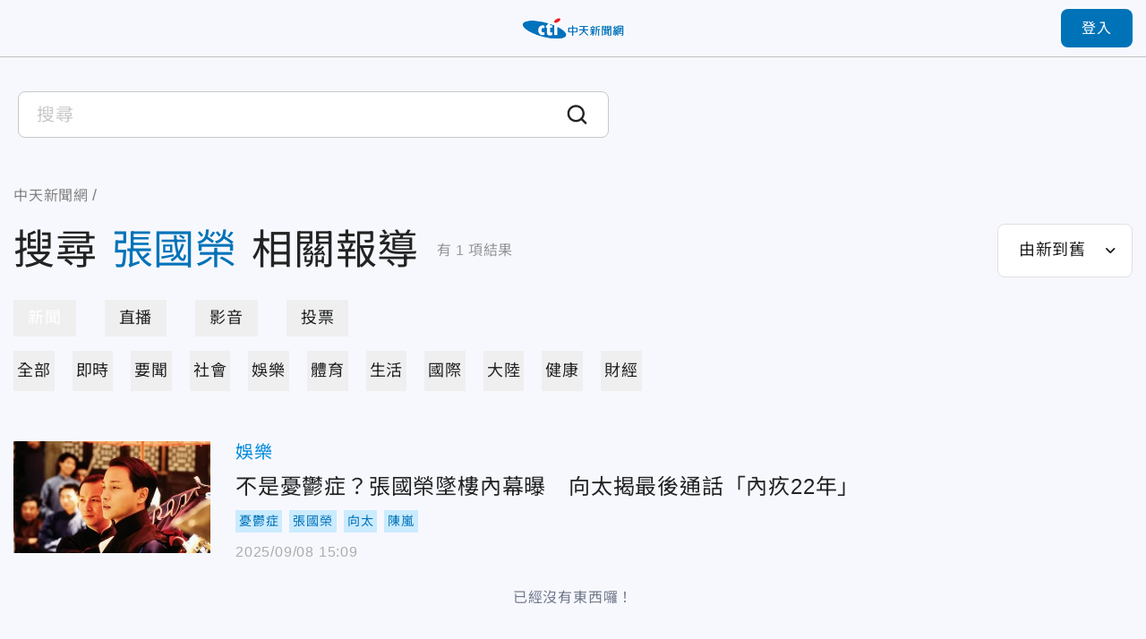

--- FILE ---
content_type: text/html;charset=utf-8
request_url: https://ctinews.com/search?q=%E5%BC%B5%E5%9C%8B%E6%A6%AE
body_size: 31506
content:
<!DOCTYPE html><html  lang="zh-Hant-TW"><head><meta charset="utf-8">
<meta name="viewport" content="width=device-width, initial-scale=1">
<title>搜尋 - 張國榮 | 中天新聞網</title>
<link rel="preconnect" href="https://www.youtube.com">
<link rel="preconnect" href="https://www.google.com">
<link rel="preconnect" href="https://fonts.googleapis.com">
<link rel="preconnect" href="https://fonts.gstatic.com" crossorigin>
<script src="https://www.googletagservices.com/tag/js/gpt.js" defer async data-hid="GoogleAdTagManagerCode"></script>
<link rel="stylesheet" href="https://fonts.googleapis.com/icon?family=Material+Icons+Round">
<link rel="stylesheet" href="/fonts/font.css?family=Noto+Sans&family=Noto+Sans+TC:wght@400;500;700&display=swap&v=20250314" media="print" onload="this.onload=null;this.removeAttribute('media');">
<link rel="stylesheet" href="/vendor/css/ad.css">
<link rel="stylesheet" href="/_nuxt/entry.9mF0Z9w6.css" crossorigin>
<link rel="stylesheet" href="/_nuxt/assets.Bf2djrvN.css" crossorigin>
<link rel="stylesheet" href="/_nuxt/vendor-plyr.BItC_GSs.css" crossorigin>
<link rel="preload" as="fetch" fetchpriority="low" crossorigin="anonymous" href="/_nuxt/builds/meta/18a7f9a2-77ea-4894-9b4a-7d81af296640.json">
<script src="https://anymind360.com/js/10681/ats.js" defer data-hid="AnyMindTagService"></script>
<link rel="dns-prefetch" href="https://www.youtube.com">
<link rel="dns-prefetch" href="https://storage.ctinews.com">
<meta name="description" content="不是憂鬱症？張國榮墜樓內幕曝　向太揭最後通話「內疚22年」">
<meta property="og:site_name" content="中天新聞網">
<meta property="og:title" content="中天新聞網－就是新聞！報導當權者不想讓您知道的事">
<meta property="og:description" content="不是憂鬱症？張國榮墜樓內幕曝　向太揭最後通話「內疚22年」">
<meta property="og:image:width" content="600">
<meta property="og:image:height" content="315">
<meta property="og:image" content="/og/main.jpeg">
<meta property="og:type" content="website">
<meta property="og:url" content="https://ctinews.com/search">
<link rel="icon" href="/favicon.ico">
<link rel="canonical" href="https://ctinews.com/search">
<script data-hid="CtinewsGoogleTagManagerCode">(function(w,d,s,l,i){w[l]=w[l]||[];w[l].push({'gtm.start':
new Date().getTime(),event:'gtm.js'});var f=d.getElementsByTagName(s)[0],
j=d.createElement(s),dl=l!='dataLayer'?'&l='+l:'';j.defer=true;j.src=
'https://www.googletagmanager.com/gtm.js?id='+i+dl;f.parentNode.insertBefore(j,f);
})(window,document,'script','dataLayer','GTM-5CF9DKQ');</script>
<script data-hid="MetaPixelAnalyticsCode">!function(f,b,e,v,n,t,s)
{if(f.fbq)return;n=f.fbq=function(){n.callMethod?
n.callMethod.apply(n,arguments):n.queue.push(arguments)};
if(!f._fbq)f._fbq=n;n.push=n;n.loaded=!0;n.version='2.0';
n.queue=[];t=b.createElement(e);t.defer=!0;
t.src=v;s=b.getElementsByTagName(e)[0];
s.parentNode.insertBefore(t,s)}(window, document,'script',
'https://connect.facebook.net/en_US/fbevents.js');
fbq('init', '1511774879274046');
fbq('track', 'PageView');</script>
<script data-hid="MetaEventAnalyticsCode">
window.fbAsyncInit = function() {
  FB.init({
    appId      : '717095556066121',
    cookie     : true,
    xfbml      : true,
    version    : '{api-version}'
  });
    
  FB.AppEvents.logPageView();   
};

(function(d, s, id){
   var js, fjs = d.getElementsByTagName(s)[0];
   if (d.getElementById(id)) {return;}
   js = d.createElement(s); js.id = id;
   js.src = "https://connect.facebook.net/en_US/sdk.js";
   fjs.parentNode.insertBefore(js, fjs);
 }(document, 'script', 'facebook-jssdk'));</script>
<script data-hid="Taboola">
  window._taboola = window._taboola || [];
  _taboola.push({article:'auto'});
  !function (e, f, u, i) {
    if (!document.getElementById(i)){
      e.async = 1;
      e.src = u;
      e.id = i;
      f.parentNode.insertBefore(e, f);
    }
  }(document.createElement('script'),
  document.getElementsByTagName('script')[0],
  '//cdn.taboola.com/libtrc/ctinewstwd-ctinews/loader.js',
  'tb_loader_script');
  if(window.performance && typeof window.performance.mark == 'function')
    {window.performance.mark('tbl_ic');}
</script>
<script data-hid="AvividCode">window.AviviD = window.AviviD || {settings:{},status:{}}; 
AviviD.web_id = "ctinews"; AviviD.category_id = "20230307000002"; AviviD.tracking_platform = 'likr';</script>
<script data-hid="PopinPlugin">
(function() {
    var pa = document.createElement('script'); pa.type = 'text/javascript'; pa.charset = "utf-8"; pa.async = true;
    pa.src = window.location.protocol + "//api.popin.cc/searchbox/ctinews_tw.js";
    var s = document.getElementsByTagName('script')[0]; s.parentNode.insertBefore(pa, s);
})(); </script>
<meta property="fb:pages" content="223683434464256, 396741173751746, 1066625510064406">
<meta name="robots" content="noindex">
<script type="module" src="/_nuxt/irl0lbAn.js" crossorigin></script></head><body><div id="__nuxt"><div id="app"><div id="navbar" class="sticky top-0 z-[100]" style=""><!----><div class="h-[90px] xl:h-[64px] header relative flex border-b transition-all duration-200 origin-top"><div class="l-container w-full flex items-center"><span></span><div class="logo absolute top-1/2 left-1/2 -translate-x-1/2 -translate-y-1/2 xl:max-w-[120px]"><a href="/"><img src="/_nuxt/logo.B9td3QbG.png" srcset="/_nuxt/logo.B9td3QbG.png 1x, /_nuxt/logo_2x.DlPTDn-v.png 2x" draggable="false" alt="CTITV LOGO" width="227" height="48"></a></div><span></span></div></div><!----><span></span></div><div id="main" class="min-h-screen flex flex-col"><div class="flex-1"><!--[--><!--[--><!----><!--]--><div class="search-page-container mt-7 md:mt-8 mx-auto px-[15px] max-w-[1440px]"><div class="search-input-container mx-[-15px] max-w-[700px]"><div class="relative flex items-center search-input-container search-input-container--white bg-white"><!----><input value="" type="text" class="search-input search-input--white w-full cursor-text outline-none" placeholder="搜尋"><div class="bg-white absolute w-full left-0 top-12 mb-1"><!----><!--[--><!--]--></div><div class="cursor-pointer"><svg xmlns="http://www.w3.org/2000/svg" class="em:w-6 em:h-6" style="color:currentColor;"><use href="/_nuxt/icon_sprite.uHLT2BS7.svg#search"></use></svg><!----></div></div></div><div class="mt-10 md:mt-5"><nav class="breadcrumbs flex items-center text-gray-400 text-base min-h-7" aria-label="Breadcrumb"><ol class="grid grid-flow-col place-content-start"><!--[--><li class="crumb flex items-center"><!--[--><a href="/" class=""><span>中天新聞網</span></a><meta content="1"><!--]--></li><li class="crumb flex items-center"><!--[--><a href="/search" class="cti-article-type"><span></span></a><meta content="2"><!--]--></li><!--]--></ol></nav></div><div class="flex md:flex-wrap justify-between items-center mt-4"><div class="md:w-full flex items-center"><h1 class="text-7xl md:text-3xl leading-snug break-all"> 搜尋<span class="text-primary mx-4 md:mx-2">張國榮</span>相關報導 </h1><p class="ml-5 mr-10 md:ml-2.5 md:mr-0 leading-loose flex-shrink-0 text-gray-350"> 有<span class="mx-1">1</span>項結果 </p></div><div class="md:mt-4 flex-shrink-0"><span></span></div></div><div class="mx-auto mt-6"><div class="base-tab-wrapper relative"><div class="base-tab--pill-shape base-tab snap-scroll horizontal" style="--tab-offset:0;--tab-width:0;"><div class="tab-track relative grid grid-flow-col gap-8 auto-cols-max"><!--[--><!--]--><div class="indicator"></div></div></div></div></div><div class="mx-auto mt-4"><div class="base-tab-wrapper relative"><div class="base-tab--simple base-tab snap-scroll horizontal" style="--tab-offset:0;--tab-width:0;"><div class="tab-track relative grid grid-flow-col gap-8 auto-cols-max"><!--[--><!--]--><div class="indicator"></div></div></div></div><div class="my-14 md:my-7"><!----><div><div><!--[--><div class="search-card--default grid gap-7 sm:gap-5 mb-8 md:mb-5" data-v-10dfb7f0><div class="relative h-[125px] md:h-[80px] flex" data-v-10dfb7f0><div class="base-news-img" data-v-10dfb7f0><img onerror="this.setAttribute(&#39;data-error&#39;, 1)" alt="不是憂鬱症？張國榮墜樓內幕曝　向太揭最後通話「內疚22年」" loading="eager" data-nuxt-img sizes="(max-width: 1024px) 220px, 440px" srcset="/_ipx/w_220&amp;f_webp&amp;q_80&amp;fit_cover/https://storage.ctinews.com/compression/files/default/cut-1757315041-O5QBZAF.jpg 220w, /_ipx/w_440&amp;f_webp&amp;q_80&amp;fit_cover/https://storage.ctinews.com/compression/files/default/cut-1757315041-O5QBZAF.jpg 440w, /_ipx/w_880&amp;f_webp&amp;q_80&amp;fit_cover/https://storage.ctinews.com/compression/files/default/cut-1757315041-O5QBZAF.jpg 880w" draggable="false" fetchpriority="auto" src="/_ipx/w_880&amp;f_webp&amp;q_80&amp;fit_cover/https://storage.ctinews.com/compression/files/default/cut-1757315041-O5QBZAF.jpg"></div><!----><a href="/news/items/gGaM3rrznK" class="absolute inset-0 alt-text" title="不是憂鬱症？張國榮墜樓內幕曝　向太揭最後通話「內疚22年」" data-v-10dfb7f0>不是憂鬱症？張國榮墜樓內幕曝　向太揭最後通話「內疚22年」</a></div><div class="content grid gap-3 items-center" data-v-10dfb7f0><div data-v-10dfb7f0><a href="/news/topics/rM59zn9V4z" class="text-theme-2 hover:text-primary text-xl md:text-sm" data-v-10dfb7f0>娛樂</a></div><h2 class="col-start-1 row-start-2 md:col-span-2 self-start" data-v-10dfb7f0><a href="/news/items/gGaM3rrznK" class="title text-2xl md:text-base" data-v-10dfb7f0>不是憂鬱症？張國榮墜樓內幕曝　向太揭最後通話「內疚22年」</a></h2><div class="group flex flex-row flex-wrap items-center -m-1 text-sm md:col-span-2 md:row-start-3 md:text-xs" data-v-10dfb7f0><!----><!--[--><a href="/tags/%E6%86%82%E9%AC%B1%E7%97%87" rel="noopener noreferrer" target="_blank" class="m-1 flex-shrink-0 [&amp;:nth-of-type(n+6)]:hidden peer-has-[:checked]:[&amp;:nth-of-type(n+6)]:block md:[&amp;:nth-of-type(n+4)]:hidden md:peer-has-[:checked]:[&amp;:nth-of-type(n+4)]:block"><p class="p-1 text-primary bg-blue-300 text-center">憂鬱症</p></a><a href="/tags/%E5%BC%B5%E5%9C%8B%E6%A6%AE" rel="noopener noreferrer" target="_blank" class="m-1 flex-shrink-0 [&amp;:nth-of-type(n+6)]:hidden peer-has-[:checked]:[&amp;:nth-of-type(n+6)]:block md:[&amp;:nth-of-type(n+4)]:hidden md:peer-has-[:checked]:[&amp;:nth-of-type(n+4)]:block"><p class="p-1 text-primary bg-blue-300 text-center">張國榮</p></a><a href="/tags/%E5%90%91%E5%A4%AA" rel="noopener noreferrer" target="_blank" class="m-1 flex-shrink-0 [&amp;:nth-of-type(n+6)]:hidden peer-has-[:checked]:[&amp;:nth-of-type(n+6)]:block md:[&amp;:nth-of-type(n+4)]:hidden md:peer-has-[:checked]:[&amp;:nth-of-type(n+4)]:block"><p class="p-1 text-primary bg-blue-300 text-center">向太</p></a><a href="/tags/%E9%99%B3%E5%B5%90" rel="noopener noreferrer" target="_blank" class="m-1 flex-shrink-0 [&amp;:nth-of-type(n+6)]:hidden peer-has-[:checked]:[&amp;:nth-of-type(n+6)]:block md:[&amp;:nth-of-type(n+4)]:hidden md:peer-has-[:checked]:[&amp;:nth-of-type(n+4)]:block"><p class="p-1 text-primary bg-blue-300 text-center">陳嵐</p></a><!--]--></div><span data-v-10dfb7f0></span></div></div><!--]--></div></div><div class="infinite-scroll text-gray-450 mt-4"><div class="trigger mt-4"><p class="grid grid-flow-col place-items-center place-content-center gap-3"><span></span><!--[-->已經沒有東西囉！<!--]--></p></div></div></div></div></div><div class="toast-board"><ul id="toast-list" name="tile-x"></ul></div><!----><!--]--></div><footer class="site-footer bg-primary text-white text-base md:text-sm leading-[1.875] overflow-hidden" data-v-1a6f0019><div class="l-container" data-v-1a6f0019><div class="col-start-1 md:py-7" data-v-1a6f0019><figure class="flex items-center md:flex-col gap-10 md:gap-7 md:items-start" data-v-1a6f0019><img src="/_nuxt/logo.B9td3QbG.png" srcset="/_nuxt/logo.B9td3QbG.png 1x, /_nuxt/logo_2x.DlPTDn-v.png 2x" class="w-[32%] max-w-[426px] md:max-w-[190px]" draggable="false" width="426" height="90" alt="CTITV LOGO" data-v-1a6f0019><figcaption class="max-w-[486px] leading-5 font-medium" data-v-1a6f0019> 新聞、影音、節目、直播、社群及App都深獲網友喜愛，在全世界各地華人亦頗受歡迎，全球擁有2000萬粉絲。 </figcaption></figure></div><div class="col-start-2 mx-6 md:mx-0 md:col-start-1 md:row-start-3 md:py-7" data-v-1a6f0019><p class="col-title" data-v-1a6f0019> 追蹤我們 </p><ul class="grid grid-flow-col gap-3 place-content-start" data-v-1a6f0019><!--[--><li data-v-1a6f0019><a href="https://twitter.com/CtinewsOfficial" class="alt-text block" title="Twitter" target="_blank" data-v-1a6f0019><svg xmlns="http://www.w3.org/2000/svg" width="24" height="24" data-v-1a6f0019><use href="/_nuxt/icon_sprite.uHLT2BS7.svg#twitter-rounded"></use></svg> Twitter</a></li><li data-v-1a6f0019><a href="https://www.facebook.com/52news" class="alt-text block" title="Facebook" target="_blank" data-v-1a6f0019><svg xmlns="http://www.w3.org/2000/svg" width="24" height="24" data-v-1a6f0019><use href="/_nuxt/icon_sprite.uHLT2BS7.svg#fb-rounded"></use></svg> Facebook</a></li><li data-v-1a6f0019><a href="https://instagram.com/ctinews?igshid=YmMyMTA2M2Y=" class="alt-text block" title="Instagram" target="_blank" data-v-1a6f0019><svg xmlns="http://www.w3.org/2000/svg" width="24" height="24" data-v-1a6f0019><use href="/_nuxt/icon_sprite.uHLT2BS7.svg#ig-rounded"></use></svg> Instagram</a></li><li data-v-1a6f0019><a href="https://lin.ee/bXT6zov" class="alt-text block" title="Line" target="_blank" data-v-1a6f0019><svg xmlns="http://www.w3.org/2000/svg" width="24" height="24" data-v-1a6f0019><use href="/_nuxt/icon_sprite.uHLT2BS7.svg#line-rounded"></use></svg> Line</a></li><li data-v-1a6f0019><a href="https://www.tiktok.com/@ctinews" class="alt-text block" title="TikTok" target="_blank" data-v-1a6f0019><svg xmlns="http://www.w3.org/2000/svg" width="24" height="24" data-v-1a6f0019><use href="/_nuxt/icon_sprite.uHLT2BS7.svg#tiktok-rounded"></use></svg> TikTok</a></li><!--]--></ul></div><div class="site-footer__links relative pr-6 py-12 col-start-1 col-span-2 row-start-2 md:py-7" data-v-1a6f0019><div class="basis-64 md:basis-1/2 md:hidden" data-v-1a6f0019><p class="col-title" data-v-1a6f0019> 新聞分類 </p><ul class="col-links" data-v-1a6f0019><!--[--><li data-v-1a6f0019><a href="https://www.ctinews.com/search/%E9%97%9C%E7%A8%85" rel="noopener noreferrer" target="_blank" title="前往台美關稅" data-v-1a6f0019>台美關稅</a></li><li data-v-1a6f0019><a href="https://www.ctinews.com/search/2026%E5%A4%A7%E9%81%B8" rel="noopener noreferrer" target="_blank" title="前往決戰2026" data-v-1a6f0019>決戰2026</a></li><li data-v-1a6f0019><a href="/news/topics/KDdek5vgXx" rel="noopener noreferrer" target="_blank" title="前往即時" data-v-1a6f0019>即時</a></li><li data-v-1a6f0019><a href="/news/topics/LaDQVMegmZ" rel="noopener noreferrer" target="_blank" title="前往要聞" data-v-1a6f0019>要聞</a></li><li data-v-1a6f0019><a href="/news/topics/dnbepPejZB" rel="noopener noreferrer" target="_blank" title="前往社會" data-v-1a6f0019>社會</a></li><li data-v-1a6f0019><a href="/news/topics/rM59zn9V4z" rel="noopener noreferrer" target="_blank" title="前往娛樂" data-v-1a6f0019>娛樂</a></li><li data-v-1a6f0019><a href="/news/topics/MDE9DMenNd" rel="noopener noreferrer" target="_blank" title="前往體育" data-v-1a6f0019>體育</a></li><li data-v-1a6f0019><a href="/news/topics/A65QZ5exYy" rel="noopener noreferrer" target="_blank" title="前往生活" data-v-1a6f0019>生活</a></li><li data-v-1a6f0019><a href="/news/topics/Wqk9W8eD3M" rel="noopener noreferrer" target="_blank" title="前往國際" data-v-1a6f0019>國際</a></li><li data-v-1a6f0019><a href="/news/topics/6KG96z9gEA" rel="noopener noreferrer" target="_blank" title="前往大陸" data-v-1a6f0019>大陸</a></li><li data-v-1a6f0019><a href="https://ctinews.com/programs" rel="noopener noreferrer" target="_blank" title="前往影音" data-v-1a6f0019>影音</a></li><li data-v-1a6f0019><a href="/news/topics/P86vloQM2r" rel="noopener noreferrer" target="_blank" title="前往健康" data-v-1a6f0019>健康</a></li><!--]--></ul></div><div class="basis-[120px] md:basis-auto md:hidden" data-v-1a6f0019><p class="col-title" data-v-1a6f0019> 影音專區 </p><ul class="col-links" data-v-1a6f0019><li data-v-1a6f0019><a href="/live" class="" title="前往24小時直播專區" data-v-1a6f0019> 24小時直播 </a></li><li data-v-1a6f0019><a href="/programs" class="" title="前往影音節目專區" data-v-1a6f0019> 影音節目 </a></li></ul></div><div class="basis-[120px]" data-v-1a6f0019><p class="col-title" data-v-1a6f0019> 關於我們 </p><ul class="col-links" data-v-1a6f0019><li data-v-1a6f0019><a href="/about" target="_blank" data-v-1a6f0019>中天介紹</a></li><li data-v-1a6f0019><a href="https://www.104.com.tw/company/18n5ka08?jobsource=cs_2018indexpoc" target="_blank" data-v-1a6f0019>人才招募</a></li><li data-v-1a6f0019><a href="/terms" target="_blank" data-v-1a6f0019>使用條款</a></li><li data-v-1a6f0019><a href="/privacy" target="_blank" data-v-1a6f0019>隱私權條款</a></li><li data-v-1a6f0019><a href="/disclaimer" target="_blank" data-v-1a6f0019>免責聲明</a></li><li data-v-1a6f0019><a href="/business" target="_blank" data-v-1a6f0019>商務合作方案</a></li></ul></div><div class="basis-[120px]" data-v-1a6f0019><p class="col-title" data-v-1a6f0019> 客服資訊 </p><ul class="col-links" data-v-1a6f0019><li data-v-1a6f0019><a href="/announcement" target="_blank" data-v-1a6f0019>公告</a></li><li data-v-1a6f0019><a href="/faq" target="_blank" data-v-1a6f0019>常見問題</a></li><li data-v-1a6f0019><a href="/contact" target="_blank" data-v-1a6f0019>聯絡我們</a></li><li data-v-1a6f0019><a href="/contact?type=gossip" target="_blank" data-v-1a6f0019>我要爆料</a></li><li data-v-1a6f0019><a href="/contact?type=contribute" target="_blank" data-v-1a6f0019>我要投稿</a></li></ul></div><!----><div data-v-1a6f0019><p class="col-title" data-v-1a6f0019> 聯絡我們 </p><div class="grid grid-flow-row gap-8" data-v-1a6f0019><ul data-v-1a6f0019><li data-v-1a6f0019>中天電視股份有限公司</li><li data-v-1a6f0019>臺北市內湖區民權東路六段25號</li><li data-v-1a6f0019>總機：<a href="tel:+886-2-66007766" data-v-1a6f0019>(02)6600-7766</a></li></ul><ul data-v-1a6f0019><li data-v-1a6f0019>客服專線：<a href="tel:+886-2-27923151" data-v-1a6f0019>02-2792-3151</a></li><li data-v-1a6f0019>客服信箱：<a href="mailto:service@ctitv.com.tw" data-v-1a6f0019>service@ctitv.com.tw</a></li></ul></div></div></div><div class="copyright relative row-start-3 md:row-start-4 md:py-7 leading-snug" data-v-1a6f0019><p data-v-1a6f0019>中天新聞網版權所有 © 2022 CTiTV Inc. all Rights Reserved.</p><p data-v-1a6f0019>China Times Group</p></div></div></footer><span></span></div><span></span></div></div><div id="teleports"></div><script src="https://pagead2.googlesyndication.com/pagead/js/adsbygoogle.js?client=ca-pub-3614921727460755" defer crossorigin="anonymous" data-hid="GoogleAdCode"></script>
<script src="/vendor/scripts/ad.min.js" defer data-hid="ChinatimesAdCode"></script>
<script src="https://avivid.likr.tw/api/subscribe_core.min.js" defer data-hid="AvividAdCode01"></script>
<script src="https://avivid.likr.tw/api/ring_only_tracking.min.js" defer data-hid="AvividAdCode02"></script>
<script type="application/json" data-nuxt-data="nuxt-app" data-ssr="true" id="__NUXT_DATA__">[["ShallowReactive",1],{"data":2,"state":286,"once":289,"_errors":290,"serverRendered":7,"path":292,"pinia":293},["ShallowReactive",3],{"$fSBmy8NM5lsIgbPU42KGvHTSt434jUvcHcX7NgrBakAM":4,"$fDk8r_2gKRZmIE85oB_YzeKFqiIgbKA6POrFxVT8YYWI":8,"$fidHbtDvOUJVhuwSaq_crWleyTwrcBJgurjA89OmqBeo":134,"$fM0_YAjk4mahdgrHGPhGEv27ytxigvX0dTFm4TcoErgA":245},{"token":5,"tokenStatus":6},"aed49298fc9217829f037e29100a84a2",{"status":7},true,[9,21,29,35,40,45,50,62,67,72,77,116,121],{"id":10,"name":11,"sort":12,"action_type":13,"uri":14,"root":7,"sub_types":15,"bg_color":16,"text_color":17,"on_dashboard":18,"on_website":7,"color":19,"video_uri":20,"video_source":20,"video_type":20},"6KG96GyegE","台美關稅",1,"uri","https://www.ctinews.com/search/%E9%97%9C%E7%A8%85",[],"#FF0000","#FFFFFF",false,"red","",{"id":22,"name":23,"sort":24,"action_type":13,"uri":25,"root":7,"sub_types":26,"bg_color":27,"text_color":17,"on_dashboard":18,"on_website":7,"color":28,"video_uri":20,"video_source":20,"video_type":20},"A65QZGkvxY","決戰2026",2,"https://www.ctinews.com/search/2026%E5%A4%A7%E9%81%B8",[],"#3366CC","blue",{"id":30,"name":31,"sort":32,"action_type":33,"uri":20,"root":7,"sub_types":34,"bg_color":20,"text_color":20,"on_dashboard":7,"on_website":7,"color":20,"video_uri":20,"video_source":20,"video_type":20},"KDdek5vgXx","即時",7,"type",[],{"id":36,"name":37,"sort":38,"action_type":33,"uri":20,"root":7,"sub_types":39,"bg_color":20,"text_color":20,"on_dashboard":7,"on_website":7,"color":20,"video_uri":20,"video_source":20,"video_type":20},"LaDQVMegmZ","要聞",8,[],{"id":41,"name":42,"sort":43,"action_type":33,"uri":20,"root":7,"sub_types":44,"bg_color":20,"text_color":20,"on_dashboard":7,"on_website":7,"color":20,"video_uri":20,"video_source":20,"video_type":20},"dnbepPejZB","社會",9,[],{"id":46,"name":47,"sort":48,"action_type":33,"uri":20,"root":7,"sub_types":49,"bg_color":20,"text_color":20,"on_dashboard":7,"on_website":7,"color":20,"video_uri":20,"video_source":20,"video_type":20},"rM59zn9V4z","娛樂",10,[],{"id":51,"name":52,"sort":53,"action_type":33,"uri":20,"root":7,"sub_types":54,"bg_color":20,"text_color":20,"on_dashboard":7,"on_website":7,"color":20,"video_uri":20,"video_source":20,"video_type":20},"MDE9DMenNd","體育",11,[55],{"id":56,"name":57,"sort":58,"action_type":33,"uri":20,"root":18,"sub_types":59,"bg_color":20,"text_color":20,"on_dashboard":18,"on_website":7,"color":20,"video_uri":60,"video_source":61,"video_type":20},"3XdeMO4v6V","雙北世壯運",6,[],"https://www.youtube.com/watch?v=u9FUd8OsahY","訊號來源: 2025雙北世界壯年運動會官方頻道",{"id":63,"name":64,"sort":65,"action_type":33,"uri":20,"root":7,"sub_types":66,"bg_color":20,"text_color":20,"on_dashboard":7,"on_website":7,"color":20,"video_uri":20,"video_source":20,"video_type":20},"A65QZ5exYy","生活",12,[],{"id":68,"name":69,"sort":70,"action_type":33,"uri":20,"root":7,"sub_types":71,"bg_color":20,"text_color":20,"on_dashboard":7,"on_website":7,"color":20,"video_uri":20,"video_source":20,"video_type":20},"Wqk9W8eD3M","國際",13,[],{"id":73,"name":74,"sort":75,"action_type":33,"uri":20,"root":7,"sub_types":76,"bg_color":20,"text_color":20,"on_dashboard":7,"on_website":7,"color":20,"video_uri":20,"video_source":20,"video_type":20},"6KG96z9gEA","大陸",14,[],{"id":78,"name":79,"sort":80,"action_type":13,"uri":81,"root":7,"sub_types":82,"bg_color":20,"text_color":20,"on_dashboard":7,"on_website":7,"color":20,"video_uri":20,"video_source":20,"video_type":20},"EVN9YRedxg","影音",15,"https://ctinews.com/programs",[83,88,93,99,105,111],{"id":84,"name":85,"sort":12,"action_type":13,"uri":86,"root":18,"sub_types":87,"bg_color":20,"text_color":20,"on_dashboard":18,"on_website":7,"color":20,"video_uri":20,"video_source":20,"video_type":20},"rP7QLmdvyz","每日必看","https://ctinews.com/programs/BGZg8dBg7r",[],{"id":89,"name":90,"sort":24,"action_type":13,"uri":91,"root":18,"sub_types":92,"bg_color":20,"text_color":20,"on_dashboard":18,"on_website":7,"color":20,"video_uri":20,"video_source":20,"video_type":20},"ol3ejAG9XO","熱搜發燒榜","https://ctinews.com/programs/2O5pow1pz4",[],{"id":94,"name":95,"sort":96,"action_type":13,"uri":97,"root":18,"sub_types":98,"bg_color":20,"text_color":20,"on_dashboard":18,"on_website":7,"color":20,"video_uri":20,"video_source":20,"video_type":20},"3XdeMGzv6V","大新聞大爆卦",3,"https://ctinews.com/programs/QLlRj22R2x",[],{"id":100,"name":101,"sort":102,"action_type":13,"uri":103,"root":18,"sub_types":104,"bg_color":20,"text_color":20,"on_dashboard":18,"on_website":7,"color":20,"video_uri":20,"video_source":20,"video_type":20},"YOLe4YpQ6m","辣晚報",4,"https://ctinews.com/programs/mV4EvMjpbX",[],{"id":106,"name":107,"sort":108,"action_type":13,"uri":109,"root":18,"sub_types":110,"bg_color":20,"text_color":20,"on_dashboard":18,"on_website":7,"color":20,"video_uri":20,"video_source":20,"video_type":20},"gRG9OGP912","頭條開講",5,"https://ctinews.com/programs/bvNpGVKg7k",[],{"id":112,"name":113,"sort":32,"action_type":13,"uri":114,"root":18,"sub_types":115,"bg_color":20,"text_color":20,"on_dashboard":18,"on_website":7,"color":20,"video_uri":20,"video_source":20,"video_type":20},"r1V9bLaQD8","全球大視野","https://ctinews.com/programs/BLaRlqmgAm",[],{"id":117,"name":118,"sort":119,"action_type":33,"uri":20,"root":7,"sub_types":120,"bg_color":20,"text_color":20,"on_dashboard":7,"on_website":7,"color":20,"video_uri":20,"video_source":20,"video_type":20},"P86vloQM2r","健康",16,[],{"id":122,"name":123,"sort":124,"action_type":33,"uri":20,"root":7,"sub_types":125,"bg_color":20,"text_color":20,"on_dashboard":7,"on_website":7,"color":20,"video_uri":20,"video_source":20,"video_type":20},"lwXQdwe7rJ","財經",17,[126,130],{"id":127,"name":128,"sort":43,"action_type":33,"uri":20,"root":18,"sub_types":129,"bg_color":20,"text_color":20,"on_dashboard":18,"on_website":7,"color":20,"video_uri":20,"video_source":20,"video_type":20},"nKX9EMx9yd","房產新勢力",[],{"id":131,"name":132,"sort":48,"action_type":33,"uri":20,"root":18,"sub_types":133,"bg_color":20,"text_color":20,"on_dashboard":18,"on_website":7,"color":20,"video_uri":20,"video_source":20,"video_type":20},"EVN9Yb7edx","保險小幫手",[],[135,138,141,144,147,150,152,155,158,160,163,166,169,172,175,178,181,184,186,189,193,197,201,205,209,213,217,221,225,229,233,237,241],{"id":136,"type":137,"sort":12,"name":85},"DZoMOLJ4p1","tag",{"id":139,"type":137,"sort":24,"name":140},"pGgJlgMRLw","中天辣晚報",{"id":142,"type":137,"sort":96,"name":143},"VzdJqdM6Y9","忤惡獵奇重案組",{"id":145,"type":137,"sort":102,"name":146},"rKEBjmZa0o","夯韓綜",{"id":148,"type":137,"sort":108,"name":149},"bdvJwx7aAE","中天最即時",{"id":151,"type":137,"sort":58,"name":95},"wZkaWoazD8",{"id":153,"type":137,"sort":32,"name":154},"1jlBk3BD5E","撩星聞",{"id":156,"type":137,"sort":38,"name":157},"DZoMOKLM4p","馬德有事嗎",{"id":159,"type":137,"sort":43,"name":107},"zY3MXNaeLZ",{"id":161,"type":137,"sort":48,"name":162},"An6Me5qMxk","國際360°",{"id":164,"type":137,"sort":53,"name":165},"58YBrxJrmP","小麥健康筆記",{"id":167,"type":137,"sort":53,"name":168},"neDaNKZBG2","健康DoReMi",{"id":170,"type":137,"sort":65,"name":171},"kp0JKWJY1E","高級酸新聞台",{"id":173,"type":137,"sort":70,"name":174},"zY3MXQNJeL","跟著怡琳看世界",{"id":176,"type":137,"sort":75,"name":177},"oZjab48MK9","國際直球對決",{"id":179,"type":137,"sort":80,"name":180},"yezJRqMdP3","靈異錯別字",{"id":182,"type":137,"sort":80,"name":183},"ojzBzpWJ23","潔出職人開箱",{"id":185,"type":137,"sort":119,"name":90},"rKEBjZB0oy",{"id":187,"type":137,"sort":124,"name":188},"RX9BV7M2gj","線上面對面",{"id":190,"type":137,"sort":191,"name":192},"k94M8RaKbr",18,"中天車享家",{"id":194,"type":137,"sort":195,"name":196},"ernM4PKMEO",19,"阿比妹妹-林慧君",{"id":198,"type":137,"sort":199,"name":200},"oZjab8MK9O",20,"民間特偵組",{"id":202,"type":137,"sort":203,"name":204},"1q8BZooM6V",21,"金牌特派-金汝鑫",{"id":206,"type":137,"sort":207,"name":208},"lWAMn05apb",22,"前進戰略高地",{"id":210,"type":137,"sort":211,"name":212},"45VMQ1MrY0",23,"庶民請上車",{"id":214,"type":137,"sort":215,"name":216},"4q8a7PBk6b",24,"詩瑋愛健康-兩性密碼",{"id":218,"type":137,"sort":219,"name":220},"wZkaWnoJzD",25,"ctitalk網路論壇",{"id":222,"type":137,"sort":223,"name":224},"XNnMpAJkoY",26,"全球政經周報",{"id":226,"type":137,"sort":227,"name":228},"V47M5jJRv2",27,"今日大陸360°/素人說大陸",{"id":230,"type":137,"sort":231,"name":232},"ojzBzWM23g",28,"論文門開箱",{"id":234,"type":137,"sort":235,"name":236},"rxDM21BovQ",29,"忤惡老Z調查線",{"id":238,"type":137,"sort":239,"name":240},"V47M5yjMRv",30,"詭案橞客室",{"id":242,"type":137,"sort":243,"name":244},"4q8a7oPak6",9999,"特別企畫",{"word":246,"page":12,"pages":12,"total":12,"per_page":219,"news":247,"list":277},"張國榮",[248],{"id":249,"title":250,"created_at":251,"created_dt":252,"publish_at":253,"publish_dt":254,"release_at":253,"release_dt":254,"sort":255,"image":256,"news_id":249,"news_type":257,"news_class":261,"tags":262,"use_ad":18,"ad_code":20,"use_link":18,"link":20,"target_type":274,"target_id":249,"url":20,"is_love":18,"is_keep":18,"need_notic":18,"is_adults":18,"video":20,"theme":12,"extending_click":275,"extending_percentage":275,"related_click":275,"related_percentage":275,"post_dt":254,"editer_name":276},"gGaM3rrznK","不是憂鬱症？張國榮墜樓內幕曝　向太揭最後通話「內疚22年」","2025-09-08 15:07:39","2025-09-08T15:07:39+08:00","2025-09-08 15:09:22","2025-09-08T15:09:22+08:00",null,"https://storage.ctinews.com/compression/files/default/cut-1757315041-O5QBZAF.jpg",{"id":258,"name":259,"father":260},"rM59zmxvV4","總覽",{"id":46,"name":47},"text",[263,266,268,271],{"id":264,"name":265},"Lz5lloD5g0","憂鬱症",{"id":267,"name":246},"kM5gz6ox7G",{"id":269,"name":270},"Lz5l0kL5g0","向太",{"id":272,"name":273},"YA2zYKP5XP","陳嵐","news",0,"吳亭頤",[278],{"id":249,"title":250,"created_at":251,"created_dt":252,"publish_at":253,"publish_dt":254,"release_at":253,"release_dt":254,"sort":255,"image":256,"news_id":249,"news_type":279,"news_class":261,"tags":281,"use_ad":18,"ad_code":20,"use_link":18,"link":20,"target_type":274,"target_id":249,"url":20,"is_love":18,"is_keep":18,"need_notic":18,"is_adults":18,"video":20,"theme":12,"extending_click":275,"extending_percentage":275,"related_click":275,"related_percentage":275,"post_dt":254,"editer_name":276},{"id":258,"name":259,"father":280},{"id":46,"name":47},[282,283,284,285],{"id":264,"name":265},{"id":267,"name":246},{"id":269,"name":270},{"id":272,"name":273},["Reactive",287],{"$stoken-status":6,"$stoken":5,"$sloading":18,"$snews-category":8,"$sweather":255,"$stoast":288},["Map"],["Set"],["ShallowReactive",291],{"$fSBmy8NM5lsIgbPU42KGvHTSt434jUvcHcX7NgrBakAM":255,"$fDk8r_2gKRZmIE85oB_YzeKFqiIgbKA6POrFxVT8YYWI":255,"$fidHbtDvOUJVhuwSaq_crWleyTwrcBJgurjA89OmqBeo":255,"$fM0_YAjk4mahdgrHGPhGEv27ytxigvX0dTFm4TcoErgA":255},"/search?q=%E5%BC%B5%E5%9C%8B%E6%A6%AE",{"user":294},{"profile":295,"notifications":275,"cards":296,"showAd":18,"notification":297},{},[],{"web":18,"app":18,"system":7}]</script>
<script>window.__NUXT__={};window.__NUXT__.config={public:{ENV:"prod",BASE_URL:"https://ctinews.com",API_BASE:"https://api.ctinews.com/api/website/v1",API_ORIGIN:"https://api.ctinews.com",STORAGE_BASE:"https://upload.ctinews.com",VOICES_BASE:"https://storage.ctinews.com",SESSION_DOMAIN:".ctinews.com",SOCKET_SERVER:"https://socket.ctinews.com"},app:{baseURL:"/",buildId:"18a7f9a2-77ea-4894-9b4a-7d81af296640",buildAssetsDir:"/_nuxt/",cdnURL:""}}</script>
<noscript><iframe src="https://www.googletagmanager.com/ns.html?id=GTM-5CF9DKQ" height="0" width="0" style="display:none;visibility:hidden"></iframe></noscript>
<noscript><img src="http://b.scorecardresearch.com/p?c1=2&c2=9457284&cv=2.0&cj=1"/></noscript>
<noscript><img height="1" width="1" style="display:none" src="https://www.facebook.com/tr?id=1511774879274046&ev=PageView&noscript=1"/></noscript></body></html>

--- FILE ---
content_type: text/html; charset=UTF-8
request_url: https://auto-load-balancer.likr.tw/api/get_client_ip.php
body_size: -136
content:
"3.145.198.20"

--- FILE ---
content_type: text/html; charset=utf-8
request_url: https://www.google.com/recaptcha/api2/aframe
body_size: 182
content:
<!DOCTYPE HTML><html><head><meta http-equiv="content-type" content="text/html; charset=UTF-8"></head><body><script nonce="fXG7MylCcFcnIm_mWzSdDw">/** Anti-fraud and anti-abuse applications only. See google.com/recaptcha */ try{var clients={'sodar':'https://pagead2.googlesyndication.com/pagead/sodar?'};window.addEventListener("message",function(a){try{if(a.source===window.parent){var b=JSON.parse(a.data);var c=clients[b['id']];if(c){var d=document.createElement('img');d.src=c+b['params']+'&rc='+(localStorage.getItem("rc::a")?sessionStorage.getItem("rc::b"):"");window.document.body.appendChild(d);sessionStorage.setItem("rc::e",parseInt(sessionStorage.getItem("rc::e")||0)+1);localStorage.setItem("rc::h",'1768725808133');}}}catch(b){}});window.parent.postMessage("_grecaptcha_ready", "*");}catch(b){}</script></body></html>

--- FILE ---
content_type: application/javascript;charset=UTF-8
request_url: https://tw.popin.cc/popin_discovery/recommend_lite?mode=new&country=tw&url=https%3A%2F%2Fctinews.com%2Fsearch&&r_category=all&redirect=false&device=pc&media=www.ctinews.com&extra=mac&cfid=undefined&related=false&uid=dc2d40afbb29a1f39811768725802860&info=eyJ1c2VyX2RldmljZSI6InBjIiwidXNlcl90aW1lIjoxNzY4NzI1ODAyODM5LCJ1c2VyX3RkX29zIjoiTWFjIiwidXNlcl90ZF9vc192ZXJzaW9uIjoiMTAuMTUuNyIsInVzZXJfdGRfYnJvd3NlciI6IkNocm9tZSIsInVzZXJfdGRfYnJvd3Nlcl92ZXJzaW9uIjoiMTMxLjAuMCIsInVzZXJfdGRfc2NyZWVuIjoiMTI4MHg3MjAiLCJ1c2VyX3RkX3ZpZXdwb3J0IjoiMTI4MHg3MjAiLCJ1c2VyX3RkX3VzZXJfYWdlbnQiOiJNb3ppbGxhLzUuMCAoTWFjaW50b3NoOyBJbnRlbCBNYWMgT1MgWCAxMF8xNV83KSBBcHBsZVdlYktpdC81MzcuMzYgKEtIVE1MLCBsaWtlIEdlY2tvKSBDaHJvbWUvMTMxLjAuMC4wIFNhZmFyaS81MzcuMzY7IENsYXVkZUJvdC8xLjA7ICtjbGF1ZGVib3RAYW50aHJvcGljLmNvbSkiLCJ1c2VyX3RkX3JlZmVycmVyIjoiIiwidXNlcl90ZF9wYXRoIjoiL3NlYXJjaCIsInVzZXJfdGRfY2hhcnNldCI6InV0Zi04IiwidXNlcl90ZF9sYW5ndWFnZSI6ImVuLXVzQHBvc2l4IiwidXNlcl90ZF9jb2xvciI6IjI0LWJpdCIsInVzZXJfdGRfdGl0bGUiOiIlRTYlOTAlOUMlRTUlQjAlOEIlMjAtJTIwJUU1JUJDJUI1JUU1JTlDJThCJUU2JUE2JUFFJTIwJTdDJTIwJUU0JUI4JUFEJUU1JUE0JUE5JUU2JTk2JUIwJUU4JTgxJTlFJUU3JUI2JUIyIiwidXNlcl90ZF91cmwiOiJodHRwczovL2N0aW5ld3MuY29tL3NlYXJjaD9xPSVFNSVCQyVCNSVFNSU5QyU4QiVFNiVBNiVBRSIsInVzZXJfdGRfcGxhdGZvcm0iOiJMaW51eCB4ODZfNjQiLCJ1c2VyX3RkX2hvc3QiOiJjdGluZXdzLmNvbSJ9&pid=ctinews_tw&version=1745461589&channel=%5B%22standard_pc_extend%22%5D&abtestName=&alg=ltr&&callback=_p6_a0dd5b518f06
body_size: 14288
content:
_p6_a0dd5b518f06({"author_name":null,"image":"","common_category":null,"image_url":null,"title":"","category":"","keyword":[],"url":"https://ctinews.com/search","pubdate":"","cookie":[],"time":1768725804,"logid":"4d72c70a-c2f3-4efe-ac65-35b877c5f20c","alg":"ltr","safe_image":null,"safe_text":null,"ip":"3.145.198.20","comment_like":[],"comment_comments":[],"pw_video_info":[],"cdata":"e30=","dmf":"m","fraud_control":false,"module_assemble":{"standard_pc_extend":[{"url":"https://ctinews.com/news/items/rPnvo21gWY?from=popin","title":"一頁式網站假高階主管「免費送機票」　華航急籲：是詐騙！","image":"8ff3b8c0a591619db5e8736001ba9884.jpg","pubdate":"202601170000000000","category":"","common_category":["business","economy"],"image_url":"https://storage.ctinews.com/compression/files/default/cut-1706958675-0xxyfdx.jpg","img_chine_url":"8ff3b8c0a591619db5e8736001ba9884_160.jpg","task":"ctinews_tw_task","safe_text":true,"tag":"go_cluster","score":1595,"index":18,"pureUrl":"https://ctinews.com/news/items/rPnvo21gWY","pureTitle":"一頁式網站假高階主管「免費送機票」　華航急籲：是詐騙！","pureImage":"8ff3b8c0a591619db5e8736001ba9884.jpg","type":"hot"},{"_id":"531583338","title":"75%男2週口碑有感！表現自己的時候 別忘記帶御瑪卡","image":"https://imageaws.popin.cc/ML/73f9e00e2afa4569a2ae7ba4c4b6a24b.png","origin_url":"","url":"https://trace.popin.cc/ju/ic?tn=6e22bb022cd37340eb88f5c2f2512e40&trackingid=354e37a83a57c23f561566f17108a96f&acid=33395&data=[base64]&uid=dc2d40afbb29a1f39811768725802860&mguid=&gprice=XLQ2YwRDmOdoxIY93g3eJSP6CA2CSgXXIB6gOWcdK-c&pb=d","imp":"","media":"三得利健康網路商店","campaign":"4553582","nid":"531583338","imptrackers":["https://trace.popin.cc/ju/ic?tn=6e22bb022cd37340eb88f5c2f2512e40&trackingid=354e37a83a57c23f561566f17108a96f&acid=33395&data=[base64]&uid=dc2d40afbb29a1f39811768725802860&mguid="],"clicktrackers":["https://trace.popin.cc/ju/ic?tn=6e22bb022cd37340eb88f5c2f2512e40&trackingid=354e37a83a57c23f561566f17108a96f&acid=33395&data=[base64]&uid=dc2d40afbb29a1f39811768725802860&mguid=&gprice=XLQ2YwRDmOdoxIY93g3eJSP6CA2CSgXXIB6gOWcdK-c&pb=d","https://a.popin.cc/popin_redirect/redirect?lp=&data=eyJjIjoiNiIsInR6IjoidHciLCJuaWQiOiI1MzE1ODMzMzgiLCJjYW1wYWlnbiI6IjQ1NTM1ODIiLCJtZWRpYSI6Ind3dy5jdGluZXdzLmNvbSIsImRtZiI6Im0iLCJwYWdlX3R5cGUiOiIiLCJjYXRlZ29yeSI6IiIsImRldmljZSI6InBjIiwicGIiOiIifQ==&token=354e37a83a57c23f561566f17108a96f&t=1768725804178&uid=dc2d40afbb29a1f39811768725802860&nc=1&crypto=0dQIDkXH8gmS8dmuFPY13pr6qfOw7DpmHITJ81ByDI4="],"score":0.030597373288106838,"score2":0.031605563,"privacy":"","trackingid":"354e37a83a57c23f561566f17108a96f","c2":0.0,"c3":0.0,"image_fit":true,"image_background":0,"c":6.0,"userid":"4A_迪艾思_三得利_御瑪卡","type":"ad"},{"url":"https://ctinews.com/news/items/Q8n8BeyNao?from=popin","title":"郵局網路轉定存限額「降至100萬元」　3/14起實施","image":"574f1e743965d0952ede70601a47295c.jpg","pubdate":"202601170000000000","category":"","common_category":["lifestyle","social"],"image_url":"https://storage.ctinews.com/compression/files/default/cut-1755746303-JYf4kDM.jpg","img_chine_url":"574f1e743965d0952ede70601a47295c_160.jpg","task":"ctinews_tw_task","safe_text":true,"tag":"go_cluster","score":1533,"index":19,"pureUrl":"https://ctinews.com/news/items/Q8n8BeyNao","pureTitle":"郵局網路轉定存限額「降至100萬元」　3/14起實施","pureImage":"574f1e743965d0952ede70601a47295c.jpg","type":"hot"},{"_id":"531583361","title":"[御瑪卡]強勢登台，顧好晚上的體力，工作x家庭兼顧","image":"https://imageaws.popin.cc/ML/c9bac2585a5bf8201e6df1cf39fba052.png","origin_url":"","url":"https://trace.popin.cc/ju/ic?tn=6e22bb022cd37340eb88f5c2f2512e40&trackingid=cb26bc06c33f5f6d0259e11e9c55a325&acid=33395&data=[base64]&uid=dc2d40afbb29a1f39811768725802860&mguid=&gprice=XLQ2YwRDmOdoxIY93g3eJSP6CA2CSgXXIB6gOWcdK-c&pb=d","imp":"","media":"三得利健康網路商店","campaign":"4553582","nid":"531583361","imptrackers":["https://trace.popin.cc/ju/ic?tn=6e22bb022cd37340eb88f5c2f2512e40&trackingid=cb26bc06c33f5f6d0259e11e9c55a325&acid=33395&data=[base64]&uid=dc2d40afbb29a1f39811768725802860&mguid="],"clicktrackers":["https://trace.popin.cc/ju/ic?tn=6e22bb022cd37340eb88f5c2f2512e40&trackingid=cb26bc06c33f5f6d0259e11e9c55a325&acid=33395&data=[base64]&uid=dc2d40afbb29a1f39811768725802860&mguid=&gprice=XLQ2YwRDmOdoxIY93g3eJSP6CA2CSgXXIB6gOWcdK-c&pb=d","https://a.popin.cc/popin_redirect/redirect?lp=&data=eyJjIjoiNiIsInR6IjoidHciLCJuaWQiOiI1MzE1ODMzNjEiLCJjYW1wYWlnbiI6IjQ1NTM1ODIiLCJtZWRpYSI6Ind3dy5jdGluZXdzLmNvbSIsImRtZiI6Im0iLCJwYWdlX3R5cGUiOiIiLCJjYXRlZ29yeSI6IiIsImRldmljZSI6InBjIiwicGIiOiIifQ==&token=cb26bc06c33f5f6d0259e11e9c55a325&t=1768725804178&uid=dc2d40afbb29a1f39811768725802860&nc=1&crypto=0dQIDkXH8gmS8dmuFPY13pr6qfOw7DpmHITJ81ByDI4="],"score":0.030597373288106838,"score2":0.031605563,"privacy":"","trackingid":"cb26bc06c33f5f6d0259e11e9c55a325","c2":0.0,"c3":0.0,"image_fit":true,"image_background":0,"c":6.0,"userid":"4A_迪艾思_三得利_御瑪卡","type":"ad"},{"url":"https://ctinews.com/news/items/GVxovreXa8?from=popin","title":"台南變天了？吳子嘉揭陳亭妃終局　立委補選驚爆林飛帆大戰「他」","image":"bf8d41a526f7520f3a21868ae2f54221.jpg","pubdate":"202601170000000000","category":"","common_category":["politics","business"],"image_url":"https://storage.ctinews.com/compression/files/default/cut-1768611691-EEYBSWh.jpg","img_chine_url":"bf8d41a526f7520f3a21868ae2f54221_160.jpg","task":"ctinews_tw_task","safe_text":true,"tag":"go_cluster","score":2671,"index":12,"pureUrl":"https://ctinews.com/news/items/GVxovreXa8","pureTitle":"台南變天了？吳子嘉揭陳亭妃終局　立委補選驚爆林飛帆大戰「他」","pureImage":"bf8d41a526f7520f3a21868ae2f54221.jpg","type":"hot"},{"_id":"531583299","title":"【御瑪卡】我們不敢說自己多強 但起碼能滿足你的需求","image":"https://imageaws.popin.cc/ML/abb9d8b951ad049c07f5553f3d205ad4.png","origin_url":"","url":"https://trace.popin.cc/ju/ic?tn=6e22bb022cd37340eb88f5c2f2512e40&trackingid=2a4ef243d3a7def67ec31ce82e0a5cb2&acid=33395&data=[base64]&uid=dc2d40afbb29a1f39811768725802860&mguid=&gprice=XLQ2YwRDmOdoxIY93g3eJSP6CA2CSgXXIB6gOWcdK-c&pb=d","imp":"","media":"三得利健康網路商店","campaign":"4553582","nid":"531583299","imptrackers":["https://trace.popin.cc/ju/ic?tn=6e22bb022cd37340eb88f5c2f2512e40&trackingid=2a4ef243d3a7def67ec31ce82e0a5cb2&acid=33395&data=[base64]&uid=dc2d40afbb29a1f39811768725802860&mguid="],"clicktrackers":["https://trace.popin.cc/ju/ic?tn=6e22bb022cd37340eb88f5c2f2512e40&trackingid=2a4ef243d3a7def67ec31ce82e0a5cb2&acid=33395&data=[base64]&uid=dc2d40afbb29a1f39811768725802860&mguid=&gprice=XLQ2YwRDmOdoxIY93g3eJSP6CA2CSgXXIB6gOWcdK-c&pb=d","https://a.popin.cc/popin_redirect/redirect?lp=&data=eyJjIjoiNiIsInR6IjoidHciLCJuaWQiOiI1MzE1ODMyOTkiLCJjYW1wYWlnbiI6IjQ1NTM1ODIiLCJtZWRpYSI6Ind3dy5jdGluZXdzLmNvbSIsImRtZiI6Im0iLCJwYWdlX3R5cGUiOiIiLCJjYXRlZ29yeSI6IiIsImRldmljZSI6InBjIiwicGIiOiIifQ==&token=2a4ef243d3a7def67ec31ce82e0a5cb2&t=1768725804179&uid=dc2d40afbb29a1f39811768725802860&nc=1&crypto=0dQIDkXH8gmS8dmuFPY13pr6qfOw7DpmHITJ81ByDI4="],"score":0.030597373288106838,"score2":0.031605563,"privacy":"","trackingid":"2a4ef243d3a7def67ec31ce82e0a5cb2","c2":0.0,"c3":0.0,"image_fit":true,"image_background":0,"c":6.0,"userid":"4A_迪艾思_三得利_御瑪卡","type":"ad"},{"_id":"504135195","title":"想告別臉上肝斑？年底前聚會靠矽谷電波X養出好膚質，溫和除斑不怕復發","image":"https://imageaws.popin.cc/ML/3fb83d42f6f4bba2a8e4f13d924c7172.png","origin_url":"","url":"https://trace.popin.cc/ju/ic?tn=6e22bb022cd37340eb88f5c2f2512e40&trackingid=73910faa1e26668f655cf873f631115d&acid=24961&data=[base64]&uid=dc2d40afbb29a1f39811768725802860&mguid=&gprice=XLQ2YwRDmOdoxIY93g3eJSP6CA2CSgXXIB6gOWcdK-c&pb=d","imp":"","media":"矽谷電波X","campaign":"4352427","nid":"504135195","imptrackers":["https://trace.popin.cc/ju/ic?tn=6e22bb022cd37340eb88f5c2f2512e40&trackingid=73910faa1e26668f655cf873f631115d&acid=24961&data=[base64]&uid=dc2d40afbb29a1f39811768725802860&mguid="],"clicktrackers":["https://trace.popin.cc/ju/ic?tn=6e22bb022cd37340eb88f5c2f2512e40&trackingid=73910faa1e26668f655cf873f631115d&acid=24961&data=[base64]&uid=dc2d40afbb29a1f39811768725802860&mguid=&gprice=XLQ2YwRDmOdoxIY93g3eJSP6CA2CSgXXIB6gOWcdK-c&pb=d","https://a.popin.cc/popin_redirect/redirect?lp=&data=eyJjIjoiNC44IiwidHoiOiJ0dyIsIm5pZCI6IjUwNDEzNTE5NSIsImNhbXBhaWduIjoiNDM1MjQyNyIsIm1lZGlhIjoid3d3LmN0aW5ld3MuY29tIiwiZG1mIjoibSIsInBhZ2VfdHlwZSI6IiIsImNhdGVnb3J5IjoiIiwiZGV2aWNlIjoicGMiLCJwYiI6IiJ9&token=73910faa1e26668f655cf873f631115d&t=1768725804179&uid=dc2d40afbb29a1f39811768725802860&nc=1&crypto=0dQIDkXH8gmS8dmuFPY13pr6qfOw7DpmHITJ81ByDI4="],"score":0.030597373288106838,"score2":0.031605563,"privacy":"","trackingid":"73910faa1e26668f655cf873f631115d","c2":0.0,"c3":0.0,"image_fit":true,"image_background":0,"c":4.8,"userid":"沃醫學_Sylfirm矽谷電波","type":"ad"},{"url":"https://ctinews.com/news/items/14a1B9r9xk?from=popin","title":"台南政壇大地震！史上最強「接班潮」來襲　6大政治家族交棒","image":"609461ea7155fdca04d5aedc66e4aa41.jpg","pubdate":"202601180000000000","category":"","common_category":["economy","carbike"],"image_url":"https://storage.ctinews.com/compression/files/default/cut-1768705279-Tkf9kpq.jpg","img_chine_url":"609461ea7155fdca04d5aedc66e4aa41_160.jpg","task":"ctinews_tw_task","safe_text":false,"tag":"go_cluster","score":17719,"index":1,"pureUrl":"https://ctinews.com/news/items/14a1B9r9xk","pureTitle":"台南政壇大地震！史上最強「接班潮」來襲　6大政治家族交棒","pureImage":"609461ea7155fdca04d5aedc66e4aa41.jpg","type":"hot"},{"url":"https://ctinews.com/news/items/BexXyB3Lnb?from=popin","title":"看到就要退！超商付款包裹外箱藏3字陷阱　2招避免被坑","image":"56d4d0fedf6023ed551283bbf2edf277.jpg","pubdate":"202601180000000000","category":"","common_category":["business","social"],"image_url":"https://storage.ctinews.com/compression/files/default/cut-1763015912-0uLlkdu.PNG","img_chine_url":"56d4d0fedf6023ed551283bbf2edf277_160.jpg","task":"ctinews_tw_task","safe_text":false,"tag":"go_cluster","score":3508,"index":11,"pureUrl":"https://ctinews.com/news/items/BexXyB3Lnb","pureTitle":"看到就要退！超商付款包裹外箱藏3字陷阱　2招避免被坑","pureImage":"56d4d0fedf6023ed551283bbf2edf277.jpg","type":"hot"},{"url":"https://ctinews.com/news/items/gzaemqdvam?from=popin","title":"柯志恩高雄市長贏定了？最新網路民調「史詩級輾碎」","image":"a20d75083e9d63d1a6ceab4f67b8c304.jpg","pubdate":"202601180000000000","category":"","common_category":["business","trip"],"image_url":"https://storage.ctinews.com/compression/files/default/cut-1768699416-XQ2fLMA.jpg","img_chine_url":"a20d75083e9d63d1a6ceab4f67b8c304_160.jpg","task":"ctinews_tw_task","safe_text":true,"tag":"go_cluster","score":6998,"index":5,"pureUrl":"https://ctinews.com/news/items/gzaemqdvam","pureTitle":"柯志恩高雄市長贏定了？最新網路民調「史詩級輾碎」","pureImage":"a20d75083e9d63d1a6ceab4f67b8c304.jpg","type":"hot"},{"url":"https://ctinews.com/news/items/14a1B9X9xk?from=popin","title":"平息土方之亂　卓榮泰拍板三大策略","image":"e201823efefaeea9be3dd06311bea864.jpg","pubdate":"202601180000000000","category":"","common_category":["digital","social"],"image_url":"https://storage.ctinews.com/compression/files/default/cut-1768531477-P48Ycm1.jpg","img_chine_url":"e201823efefaeea9be3dd06311bea864_160.jpg","task":"ctinews_tw_task","safe_text":false,"tag":"go_cluster","score":5868,"index":6,"pureUrl":"https://ctinews.com/news/items/14a1B9X9xk","pureTitle":"平息土方之亂　卓榮泰拍板三大策略","pureImage":"e201823efefaeea9be3dd06311bea864.jpg","type":"hot"},{"url":"https://ctinews.com/news/items/4bnb0eRraP?from=popin","title":"趕快去加油！　明汽、柴油大漲0.8元及0.9元","image":"bf60c4c130eea7b10f5922b363d0f410.jpg","pubdate":"202601180000000000","category":"","common_category":["business","economy"],"image_url":"https://storage.ctinews.com/compression/files/default/cut-1743818213-laR05gf.jpg","img_chine_url":"bf60c4c130eea7b10f5922b363d0f410_160.jpg","task":"ctinews_tw_task","safe_text":true,"tag":"go_cluster","score":5416,"index":7,"pureUrl":"https://ctinews.com/news/items/4bnb0eRraP","pureTitle":"趕快去加油！　明汽、柴油大漲0.8元及0.9元","pureImage":"bf60c4c130eea7b10f5922b363d0f410.jpg","type":"hot"},{"url":"https://ctinews.com/news/items/57nGovRZnk?from=popin","title":"遭富商元配控當小三！趙文安曝搭訕男是「五桐號負責人」","image":"723eca9f27658137547b9df45cc384e0.jpg","pubdate":"202601180000000000","category":"","common_category":["lifestyle","entertainment"],"image_url":"https://storage.ctinews.com/compression/files/default/cut-1768702603-5kA3Zfq.jpg","img_chine_url":"723eca9f27658137547b9df45cc384e0_160.jpg","task":"ctinews_tw_task","safe_text":true,"tag":"go_cluster","score":1524,"index":20,"pureUrl":"https://ctinews.com/news/items/57nGovRZnk","pureTitle":"遭富商元配控當小三！趙文安曝搭訕男是「五桐號負責人」","pureImage":"723eca9f27658137547b9df45cc384e0.jpg","type":"hot"},{"url":"https://ctinews.com/news/items/vZWBoEVoa7?from=popin","title":"每人領1萬！發放振興經濟禮金效應　澎湖白沙等3鄉加碼","image":"c440cf3c9e8175f42176a3290c4609c9.jpg","pubdate":"202601160000000000","category":"","common_category":["business","economy"],"image_url":"https://storage.ctinews.com/compression/files/default/cut-1756967303-7PFRu8n.jpg","img_chine_url":"c440cf3c9e8175f42176a3290c4609c9_160.jpg","task":"ctinews_tw_task","safe_text":true,"tag":"go_cluster","score":1915,"index":15,"pureUrl":"https://ctinews.com/news/items/vZWBoEVoa7","pureTitle":"每人領1萬！發放振興經濟禮金效應　澎湖白沙等3鄉加碼","pureImage":"c440cf3c9e8175f42176a3290c4609c9.jpg","type":"hot"},{"url":"https://ctinews.com/news/items/JmxN4BKmW8?from=popin","title":"影/桃園重大火警！「從5樓燒到8樓」慘烈直擊","image":"6b9755548a0c5a9840fbddb0e6b0f414.jpg","pubdate":"202601180000000000","category":"","common_category":["social","business"],"image_url":"https://storage.ctinews.com/compression/files/default/cut-1768687163-fIra6CE.jpeg","img_chine_url":"6b9755548a0c5a9840fbddb0e6b0f414_160.jpg","task":"ctinews_tw_task","safe_text":false,"tag":"go_cluster","score":1462,"index":22,"pureUrl":"https://ctinews.com/news/items/JmxN4BKmW8","pureTitle":"影/桃園重大火警！「從5樓燒到8樓」慘烈直擊","pureImage":"6b9755548a0c5a9840fbddb0e6b0f414.jpg","type":"hot"},{"url":"https://ctinews.com/news/items/2BnEo09PaJ?from=popin","title":"連3周末南下嘉義市輔選！柯文哲：藍白只會合推一組候選人","image":"c27c96ebf12c854c6be4333a42197a98.jpg","pubdate":"202601170000000000","category":"","common_category":["lifestyle","social"],"image_url":"https://storage.ctinews.com/compression/files/default/cut-1768635406-h0QLtj9.png","img_chine_url":"c27c96ebf12c854c6be4333a42197a98_160.jpg","task":"ctinews_tw_task","safe_text":true,"tag":"go_cluster","score":18583,"index":0,"pureUrl":"https://ctinews.com/news/items/2BnEo09PaJ","pureTitle":"連3周末南下嘉義市輔選！柯文哲：藍白只會合推一組候選人","pureImage":"c27c96ebf12c854c6be4333a42197a98.jpg","type":"hot"},{"url":"https://ctinews.com/news/items/rbW4B4EbxL?from=popin","title":"金價殺紅眼！狂飆4600美元還沒完？投資教父發出恐怖警告","image":"7313f172f1b6b5ab11d512535d47223c.jpg","pubdate":"202601180000000000","category":"","common_category":["entertainment","business"],"image_url":"https://storage.ctinews.com/compression/files/default/cut-1699686673-ZWavxGm.jpg","img_chine_url":"7313f172f1b6b5ab11d512535d47223c_160.jpg","task":"ctinews_tw_task","safe_text":false,"tag":"go_cluster","score":13251,"index":2,"pureUrl":"https://ctinews.com/news/items/rbW4B4EbxL","pureTitle":"金價殺紅眼！狂飆4600美元還沒完？投資教父發出恐怖警告","pureImage":"7313f172f1b6b5ab11d512535d47223c.jpg","type":"hot"},{"url":"https://ctinews.com/news/items/BexXyBmJnb?from=popin","title":"新北永和男倒樓梯間死亡　友人竟搬屍回房開暖爐加溫","image":"528a854b23c5aed35d724690d8e3f219.jpg","pubdate":"202601170000000000","category":"","common_category":["entertainment","business"],"image_url":"https://storage.ctinews.com/compression/files/default/cut-1768648507-J55ZbMZ.jpg","img_chine_url":"528a854b23c5aed35d724690d8e3f219_160.jpg","task":"ctinews_tw_task","safe_text":false,"tag":"go_cluster","score":1723,"index":17,"pureUrl":"https://ctinews.com/news/items/BexXyBmJnb","pureTitle":"新北永和男倒樓梯間死亡　友人竟搬屍回房開暖爐加溫","pureImage":"528a854b23c5aed35d724690d8e3f219.jpg","type":"hot"}]},"extra":{"standard_pc_extend":{"actualAdNum":4,"expectAdNum":6,"hasCF":false}},"pre_rank":true,"random_ad":false});

--- FILE ---
content_type: text/javascript; charset=utf-8
request_url: https://ctinews.com/_nuxt/beUpUpIm.js
body_size: 7338
content:
import{g as G}from"./irl0lbAn.js";var ot={exports:{}},kt=ot.exports,Ot;function zt(){return Ot||(Ot=1,function(S,n){(function(e,t){S.exports=t()})(kt,function(){var e=1e3,t=6e4,r=36e5,i="millisecond",o="second",h="minute",c="hour",l="day",v="week",O="month",$="quarter",g="year",m="date",a="Invalid Date",x=/^(\d{4})[-/]?(\d{1,2})?[-/]?(\d{0,2})[Tt\s]*(\d{1,2})?:?(\d{1,2})?:?(\d{1,2})?[.:]?(\d+)?$/,A=/\[([^\]]+)]|Y{1,4}|M{1,4}|D{1,2}|d{1,4}|H{1,2}|h{1,2}|a|A|m{1,2}|s{1,2}|Z{1,2}|SSS/g,_={name:"en",weekdays:"Sunday_Monday_Tuesday_Wednesday_Thursday_Friday_Saturday".split("_"),months:"January_February_March_April_May_June_July_August_September_October_November_December".split("_"),ordinal:function(p){var f=["th","st","nd","rd"],s=p%100;return"["+p+(f[(s-20)%10]||f[s]||f[0])+"]"}},M=function(p,f,s){var d=String(p);return!d||d.length>=f?p:""+Array(f+1-d.length).join(s)+p},L={s:M,z:function(p){var f=-p.utcOffset(),s=Math.abs(f),d=Math.floor(s/60),u=s%60;return(f<=0?"+":"-")+M(d,2,"0")+":"+M(u,2,"0")},m:function p(f,s){if(f.date()<s.date())return-p(s,f);var d=12*(s.year()-f.year())+(s.month()-f.month()),u=f.clone().add(d,O),D=s-u<0,y=f.clone().add(d+(D?-1:1),O);return+(-(d+(s-u)/(D?u-y:y-u))||0)},a:function(p){return p<0?Math.ceil(p)||0:Math.floor(p)},p:function(p){return{M:O,y:g,w:v,d:l,D:m,h:c,m:h,s:o,ms:i,Q:$}[p]||String(p||"").toLowerCase().replace(/s$/,"")},u:function(p){return p===void 0}},w="en",H={};H[w]=_;var U="$isDayjsObject",z=function(p){return p instanceof at||!(!p||!p[U])},j=function p(f,s,d){var u;if(!f)return w;if(typeof f=="string"){var D=f.toLowerCase();H[D]&&(u=D),s&&(H[D]=s,u=D);var y=f.split("-");if(!u&&y.length>1)return p(y[0])}else{var Y=f.name;H[Y]=f,u=Y}return!d&&u&&(w=u),u||!d&&w},I=function(p,f){if(z(p))return p.clone();var s=typeof f=="object"?f:{};return s.date=p,s.args=arguments,new at(s)},T=L;T.l=j,T.i=z,T.w=function(p,f){return I(p,{locale:f.$L,utc:f.$u,x:f.$x,$offset:f.$offset})};var at=function(){function p(s){this.$L=j(s.locale,null,!0),this.parse(s),this.$x=this.$x||s.x||{},this[U]=!0}var f=p.prototype;return f.parse=function(s){this.$d=function(d){var u=d.date,D=d.utc;if(u===null)return new Date(NaN);if(T.u(u))return new Date;if(u instanceof Date)return new Date(u);if(typeof u=="string"&&!/Z$/i.test(u)){var y=u.match(x);if(y){var Y=y[2]-1||0,b=(y[7]||"0").substring(0,3);return D?new Date(Date.UTC(y[1],Y,y[3]||1,y[4]||0,y[5]||0,y[6]||0,b)):new Date(y[1],Y,y[3]||1,y[4]||0,y[5]||0,y[6]||0,b)}}return new Date(u)}(s),this.init()},f.init=function(){var s=this.$d;this.$y=s.getFullYear(),this.$M=s.getMonth(),this.$D=s.getDate(),this.$W=s.getDay(),this.$H=s.getHours(),this.$m=s.getMinutes(),this.$s=s.getSeconds(),this.$ms=s.getMilliseconds()},f.$utils=function(){return T},f.isValid=function(){return this.$d.toString()!==a},f.isSame=function(s,d){var u=I(s);return this.startOf(d)<=u&&u<=this.endOf(d)},f.isAfter=function(s,d){return I(s)<this.startOf(d)},f.isBefore=function(s,d){return this.endOf(d)<I(s)},f.$g=function(s,d,u){return T.u(s)?this[d]:this.set(u,s)},f.unix=function(){return Math.floor(this.valueOf()/1e3)},f.valueOf=function(){return this.$d.getTime()},f.startOf=function(s,d){var u=this,D=!!T.u(d)||d,y=T.p(s),Y=function(V,F){var R=T.w(u.$u?Date.UTC(u.$y,F,V):new Date(u.$y,F,V),u);return D?R:R.endOf(l)},b=function(V,F){return T.w(u.toDate()[V].apply(u.toDate("s"),(D?[0,0,0,0]:[23,59,59,999]).slice(F)),u)},E=this.$W,k=this.$M,W=this.$D,Q="set"+(this.$u?"UTC":"");switch(y){case g:return D?Y(1,0):Y(31,11);case O:return D?Y(1,k):Y(0,k+1);case v:var J=this.$locale().weekStart||0,nt=(E<J?E+7:E)-J;return Y(D?W-nt:W+(6-nt),k);case l:case m:return b(Q+"Hours",0);case c:return b(Q+"Minutes",1);case h:return b(Q+"Seconds",2);case o:return b(Q+"Milliseconds",3);default:return this.clone()}},f.endOf=function(s){return this.startOf(s,!1)},f.$set=function(s,d){var u,D=T.p(s),y="set"+(this.$u?"UTC":""),Y=(u={},u[l]=y+"Date",u[m]=y+"Date",u[O]=y+"Month",u[g]=y+"FullYear",u[c]=y+"Hours",u[h]=y+"Minutes",u[o]=y+"Seconds",u[i]=y+"Milliseconds",u)[D],b=D===l?this.$D+(d-this.$W):d;if(D===O||D===g){var E=this.clone().set(m,1);E.$d[Y](b),E.init(),this.$d=E.set(m,Math.min(this.$D,E.daysInMonth())).$d}else Y&&this.$d[Y](b);return this.init(),this},f.set=function(s,d){return this.clone().$set(s,d)},f.get=function(s){return this[T.p(s)]()},f.add=function(s,d){var u,D=this;s=Number(s);var y=T.p(d),Y=function(k){var W=I(D);return T.w(W.date(W.date()+Math.round(k*s)),D)};if(y===O)return this.set(O,this.$M+s);if(y===g)return this.set(g,this.$y+s);if(y===l)return Y(1);if(y===v)return Y(7);var b=(u={},u[h]=t,u[c]=r,u[o]=e,u)[y]||1,E=this.$d.getTime()+s*b;return T.w(E,this)},f.subtract=function(s,d){return this.add(-1*s,d)},f.format=function(s){var d=this,u=this.$locale();if(!this.isValid())return u.invalidDate||a;var D=s||"YYYY-MM-DDTHH:mm:ssZ",y=T.z(this),Y=this.$H,b=this.$m,E=this.$M,k=u.weekdays,W=u.months,Q=u.meridiem,J=function(F,R,it,ut){return F&&(F[R]||F(d,D))||it[R].slice(0,ut)},nt=function(F){return T.s(Y%12||12,F,"0")},V=Q||function(F,R,it){var ut=F<12?"AM":"PM";return it?ut.toLowerCase():ut};return D.replace(A,function(F,R){return R||function(it){switch(it){case"YY":return String(d.$y).slice(-2);case"YYYY":return T.s(d.$y,4,"0");case"M":return E+1;case"MM":return T.s(E+1,2,"0");case"MMM":return J(u.monthsShort,E,W,3);case"MMMM":return J(W,E);case"D":return d.$D;case"DD":return T.s(d.$D,2,"0");case"d":return String(d.$W);case"dd":return J(u.weekdaysMin,d.$W,k,2);case"ddd":return J(u.weekdaysShort,d.$W,k,3);case"dddd":return k[d.$W];case"H":return String(Y);case"HH":return T.s(Y,2,"0");case"h":return nt(1);case"hh":return nt(2);case"a":return V(Y,b,!0);case"A":return V(Y,b,!1);case"m":return String(b);case"mm":return T.s(b,2,"0");case"s":return String(d.$s);case"ss":return T.s(d.$s,2,"0");case"SSS":return T.s(d.$ms,3,"0");case"Z":return y}return null}(F)||y.replace(":","")})},f.utcOffset=function(){return 15*-Math.round(this.$d.getTimezoneOffset()/15)},f.diff=function(s,d,u){var D,y=this,Y=T.p(d),b=I(s),E=(b.utcOffset()-this.utcOffset())*t,k=this-b,W=function(){return T.m(y,b)};switch(Y){case g:D=W()/12;break;case O:D=W();break;case $:D=W()/3;break;case v:D=(k-E)/6048e5;break;case l:D=(k-E)/864e5;break;case c:D=k/r;break;case h:D=k/t;break;case o:D=k/e;break;default:D=k}return u?D:T.a(D)},f.daysInMonth=function(){return this.endOf(O).$D},f.$locale=function(){return H[this.$L]},f.locale=function(s,d){if(!s)return this.$L;var u=this.clone(),D=j(s,d,!0);return D&&(u.$L=D),u},f.clone=function(){return T.w(this.$d,this)},f.toDate=function(){return new Date(this.valueOf())},f.toJSON=function(){return this.isValid()?this.toISOString():null},f.toISOString=function(){return this.$d.toISOString()},f.toString=function(){return this.$d.toUTCString()},p}(),gt=at.prototype;return I.prototype=gt,[["$ms",i],["$s",o],["$m",h],["$H",c],["$W",l],["$M",O],["$y",g],["$D",m]].forEach(function(p){gt[p[1]]=function(f){return this.$g(f,p[0],p[1])}}),I.extend=function(p,f){return p.$i||(p(f,at,I),p.$i=!0),I},I.locale=j,I.isDayjs=z,I.unix=function(p){return I(1e3*p)},I.en=H[w],I.Ls=H,I.p={},I})}(ot)),ot.exports}var Ft=zt();const ye=G(Ft);var ft={exports:{}},jt=ft.exports,xt;function Wt(){return xt||(xt=1,function(S,n){(function(e,t){S.exports=t()})(jt,function(){return function(e,t,r){e=e||{};var i=t.prototype,o={future:"in %s",past:"%s ago",s:"a few seconds",m:"a minute",mm:"%d minutes",h:"an hour",hh:"%d hours",d:"a day",dd:"%d days",M:"a month",MM:"%d months",y:"a year",yy:"%d years"};function h(l,v,O,$){return i.fromToBase(l,v,O,$)}r.en.relativeTime=o,i.fromToBase=function(l,v,O,$,g){for(var m,a,x,A=O.$locale().relativeTime||o,_=e.thresholds||[{l:"s",r:44,d:"second"},{l:"m",r:89},{l:"mm",r:44,d:"minute"},{l:"h",r:89},{l:"hh",r:21,d:"hour"},{l:"d",r:35},{l:"dd",r:25,d:"day"},{l:"M",r:45},{l:"MM",r:10,d:"month"},{l:"y",r:17},{l:"yy",d:"year"}],M=_.length,L=0;L<M;L+=1){var w=_[L];w.d&&(m=$?r(l).diff(O,w.d,!0):O.diff(l,w.d,!0));var H=(e.rounding||Math.round)(Math.abs(m));if(x=m>0,H<=w.r||!w.r){H<=1&&L>0&&(w=_[L-1]);var U=A[w.l];g&&(H=g(""+H)),a=typeof U=="string"?U.replace("%d",H):U(H,v,w.l,x);break}}if(v)return a;var z=x?A.future:A.past;return typeof z=="function"?z(a):z.replace("%s",a)},i.to=function(l,v){return h(l,v,this,!0)},i.from=function(l,v){return h(l,v,this)};var c=function(l){return l.$u?r.utc():r()};i.toNow=function(l){return this.to(c(this),l)},i.fromNow=function(l){return this.from(c(this),l)}}})}(ft)),ft.exports}var Bt=Wt();const ge=G(Bt);var ct={exports:{}},Rt=ct.exports,_t;function Zt(){return _t||(_t=1,function(S,n){(function(e,t){S.exports=t()})(Rt,function(){return function(e,t,r){r.updateLocale=function(i,o){var h=r.Ls[i];if(h)return(o?Object.keys(o):[]).forEach(function(c){h[c]=o[c]}),h}}})}(ct)),ct.exports}var qt=Zt();const Oe=G(qt);var ht={exports:{}},Jt=ht.exports,wt;function Vt(){return wt||(wt=1,function(S,n){(function(e,t){S.exports=t()})(Jt,function(){return function(e,t,r){t.prototype.isBetween=function(i,o,h,c){var l=r(i),v=r(o),O=(c=c||"()")[0]==="(",$=c[1]===")";return(O?this.isAfter(l,h):!this.isBefore(l,h))&&($?this.isBefore(v,h):!this.isAfter(v,h))||(O?this.isBefore(l,h):!this.isAfter(l,h))&&($?this.isAfter(v,h):!this.isBefore(v,h))}}})}(ht)),ht.exports}var Pt=Vt();const xe=G(Pt);var dt={exports:{}},Gt=dt.exports,Tt;function Qt(){return Tt||(Tt=1,function(S,n){(function(e,t){S.exports=t()})(Gt,function(){return function(e,t){t.prototype.isSameOrAfter=function(r,i){return this.isSame(r,i)||this.isAfter(r,i)}}})}(dt)),dt.exports}var Kt=Qt();const _e=G(Kt);var lt={exports:{}},Xt=lt.exports,At;function te(){return At||(At=1,function(S,n){(function(e,t){S.exports=t()})(Xt,function(){var e="minute",t=/[+-]\d\d(?::?\d\d)?/g,r=/([+-]|\d\d)/g;return function(i,o,h){var c=o.prototype;h.utc=function(a){var x={date:a,utc:!0,args:arguments};return new o(x)},c.utc=function(a){var x=h(this.toDate(),{locale:this.$L,utc:!0});return a?x.add(this.utcOffset(),e):x},c.local=function(){return h(this.toDate(),{locale:this.$L,utc:!1})};var l=c.parse;c.parse=function(a){a.utc&&(this.$u=!0),this.$utils().u(a.$offset)||(this.$offset=a.$offset),l.call(this,a)};var v=c.init;c.init=function(){if(this.$u){var a=this.$d;this.$y=a.getUTCFullYear(),this.$M=a.getUTCMonth(),this.$D=a.getUTCDate(),this.$W=a.getUTCDay(),this.$H=a.getUTCHours(),this.$m=a.getUTCMinutes(),this.$s=a.getUTCSeconds(),this.$ms=a.getUTCMilliseconds()}else v.call(this)};var O=c.utcOffset;c.utcOffset=function(a,x){var A=this.$utils().u;if(A(a))return this.$u?0:A(this.$offset)?O.call(this):this.$offset;if(typeof a=="string"&&(a=function(w){w===void 0&&(w="");var H=w.match(t);if(!H)return null;var U=(""+H[0]).match(r)||["-",0,0],z=U[0],j=60*+U[1]+ +U[2];return j===0?0:z==="+"?j:-j}(a),a===null))return this;var _=Math.abs(a)<=16?60*a:a,M=this;if(x)return M.$offset=_,M.$u=a===0,M;if(a!==0){var L=this.$u?this.toDate().getTimezoneOffset():-1*this.utcOffset();(M=this.local().add(_+L,e)).$offset=_,M.$x.$localOffset=L}else M=this.utc();return M};var $=c.format;c.format=function(a){var x=a||(this.$u?"YYYY-MM-DDTHH:mm:ss[Z]":"");return $.call(this,x)},c.valueOf=function(){var a=this.$utils().u(this.$offset)?0:this.$offset+(this.$x.$localOffset||this.$d.getTimezoneOffset());return this.$d.valueOf()-6e4*a},c.isUTC=function(){return!!this.$u},c.toISOString=function(){return this.toDate().toISOString()},c.toString=function(){return this.toDate().toUTCString()};var g=c.toDate;c.toDate=function(a){return a==="s"&&this.$offset?h(this.format("YYYY-MM-DD HH:mm:ss:SSS")).toDate():g.call(this)};var m=c.diff;c.diff=function(a,x,A){if(a&&this.$u===a.$u)return m.call(this,a,x,A);var _=this.local(),M=h(a).local();return m.call(_,M,x,A)}}})}(lt)),lt.exports}var ee=te();const we=G(ee);var $t={exports:{}},re=$t.exports,Ct;function ne(){return Ct||(Ct=1,function(S,n){(function(e,t){S.exports=t()})(re,function(){var e={year:0,month:1,day:2,hour:3,minute:4,second:5},t={};return function(r,i,o){var h,c=function($,g,m){m===void 0&&(m={});var a=new Date($),x=function(A,_){_===void 0&&(_={});var M=_.timeZoneName||"short",L=A+"|"+M,w=t[L];return w||(w=new Intl.DateTimeFormat("en-US",{hour12:!1,timeZone:A,year:"numeric",month:"2-digit",day:"2-digit",hour:"2-digit",minute:"2-digit",second:"2-digit",timeZoneName:M}),t[L]=w),w}(g,m);return x.formatToParts(a)},l=function($,g){for(var m=c($,g),a=[],x=0;x<m.length;x+=1){var A=m[x],_=A.type,M=A.value,L=e[_];L>=0&&(a[L]=parseInt(M,10))}var w=a[3],H=w===24?0:w,U=a[0]+"-"+a[1]+"-"+a[2]+" "+H+":"+a[4]+":"+a[5]+":000",z=+$;return(o.utc(U).valueOf()-(z-=z%1e3))/6e4},v=i.prototype;v.tz=function($,g){$===void 0&&($=h);var m,a=this.utcOffset(),x=this.toDate(),A=x.toLocaleString("en-US",{timeZone:$}),_=Math.round((x-new Date(A))/1e3/60),M=15*-Math.round(x.getTimezoneOffset()/15)-_;if(!Number(M))m=this.utcOffset(0,g);else if(m=o(A,{locale:this.$L}).$set("millisecond",this.$ms).utcOffset(M,!0),g){var L=m.utcOffset();m=m.add(a-L,"minute")}return m.$x.$timezone=$,m},v.offsetName=function($){var g=this.$x.$timezone||o.tz.guess(),m=c(this.valueOf(),g,{timeZoneName:$}).find(function(a){return a.type.toLowerCase()==="timezonename"});return m&&m.value};var O=v.startOf;v.startOf=function($,g){if(!this.$x||!this.$x.$timezone)return O.call(this,$,g);var m=o(this.format("YYYY-MM-DD HH:mm:ss:SSS"),{locale:this.$L});return O.call(m,$,g).tz(this.$x.$timezone,!0)},o.tz=function($,g,m){var a=m&&g,x=m||g||h,A=l(+o(),x);if(typeof $!="string")return o($).tz(x);var _=function(H,U,z){var j=H-60*U*1e3,I=l(j,z);if(U===I)return[j,U];var T=l(j-=60*(I-U)*1e3,z);return I===T?[j,I]:[H-60*Math.min(I,T)*1e3,Math.max(I,T)]}(o.utc($,a).valueOf(),A,x),M=_[0],L=_[1],w=o(M).utcOffset(L);return w.$x.$timezone=x,w},o.tz.guess=function(){return Intl.DateTimeFormat().resolvedOptions().timeZone},o.tz.setDefault=function($){h=$}}})}($t)),$t.exports}var ie=ne();const Te=G(ie);var It=60,Ht=It*60,bt=Ht*24,se=bt*7,rt=1e3,St=It*rt,Lt=Ht*rt,ae=bt*rt,ue=se*rt,Dt="millisecond",K="second",X="minute",tt="hour",Z="day",vt="week",B="month",Et="quarter",q="year",et="date",oe="YYYY-MM-DDTHH:mm:ssZ",Yt="Invalid Date",fe=/^(\d{4})[-/]?(\d{1,2})?[-/]?(\d{0,2})[Tt\s]*(\d{1,2})?:?(\d{1,2})?:?(\d{1,2})?[.:]?(\d+)?$/,ce=/\[([^\]]+)]|Y{1,4}|M{1,4}|D{1,2}|d{1,4}|H{1,2}|h{1,2}|a|A|m{1,2}|s{1,2}|Z{1,2}|SSS/g;const he={name:"en",weekdays:"Sunday_Monday_Tuesday_Wednesday_Thursday_Friday_Saturday".split("_"),months:"January_February_March_April_May_June_July_August_September_October_November_December".split("_"),ordinal:function(n){var e=["th","st","nd","rd"],t=n%100;return"["+n+(e[(t-20)%10]||e[t]||e[0])+"]"}};var Mt=function(n,e,t){var r=String(n);return!r||r.length>=e?n:""+Array(e+1-r.length).join(t)+n},de=function(n){var e=-n.utcOffset(),t=Math.abs(e),r=Math.floor(t/60),i=t%60;return(e<=0?"+":"-")+Mt(r,2,"0")+":"+Mt(i,2,"0")},le=function S(n,e){if(n.date()<e.date())return-S(e,n);var t=(e.year()-n.year())*12+(e.month()-n.month()),r=n.clone().add(t,B),i=e-r<0,o=n.clone().add(t+(i?-1:1),B);return+(-(t+(e-r)/(i?r-o:o-r))||0)},$e=function(n){return n<0?Math.ceil(n)||0:Math.floor(n)},ve=function(n){var e={M:B,y:q,w:vt,d:Z,D:et,h:tt,m:X,s:K,ms:Dt,Q:Et};return e[n]||String(n||"").toLowerCase().replace(/s$/,"")},me=function(n){return n===void 0};const pe={s:Mt,z:de,m:le,a:$e,p:ve,u:me};var st="en",P={};P[st]=he;var Ut="$isDayjsObject",yt=function(n){return n instanceof pt||!!(n&&n[Ut])},mt=function S(n,e,t){var r;if(!n)return st;if(typeof n=="string"){var i=n.toLowerCase();P[i]&&(r=i),e&&(P[i]=e,r=i);var o=n.split("-");if(!r&&o.length>1)return S(o[0])}else{var h=n.name;P[h]=n,r=h}return!t&&r&&(st=r),r||!t&&st},N=function(n,e){if(yt(n))return n.clone();var t=typeof e=="object"?e:{};return t.date=n,t.args=arguments,new pt(t)},Se=function(n,e){return N(n,{locale:e.$L,utc:e.$u,x:e.$x,$offset:e.$offset})},C=pe;C.l=mt;C.i=yt;C.w=Se;var Me=function(n){var e=n.date,t=n.utc;if(e===null)return new Date(NaN);if(C.u(e))return new Date;if(e instanceof Date)return new Date(e);if(typeof e=="string"&&!/Z$/i.test(e)){var r=e.match(fe);if(r){var i=r[2]-1||0,o=(r[7]||"0").substring(0,3);return t?new Date(Date.UTC(r[1],i,r[3]||1,r[4]||0,r[5]||0,r[6]||0,o)):new Date(r[1],i,r[3]||1,r[4]||0,r[5]||0,r[6]||0,o)}}return new Date(e)},pt=function(){function S(e){this.$L=mt(e.locale,null,!0),this.parse(e),this.$x=this.$x||e.x||{},this[Ut]=!0}var n=S.prototype;return n.parse=function(t){this.$d=Me(t),this.init()},n.init=function(){var t=this.$d;this.$y=t.getFullYear(),this.$M=t.getMonth(),this.$D=t.getDate(),this.$W=t.getDay(),this.$H=t.getHours(),this.$m=t.getMinutes(),this.$s=t.getSeconds(),this.$ms=t.getMilliseconds()},n.$utils=function(){return C},n.isValid=function(){return this.$d.toString()!==Yt},n.isSame=function(t,r){var i=N(t);return this.startOf(r)<=i&&i<=this.endOf(r)},n.isAfter=function(t,r){return N(t)<this.startOf(r)},n.isBefore=function(t,r){return this.endOf(r)<N(t)},n.$g=function(t,r,i){return C.u(t)?this[r]:this.set(i,t)},n.unix=function(){return Math.floor(this.valueOf()/1e3)},n.valueOf=function(){return this.$d.getTime()},n.startOf=function(t,r){var i=this,o=C.u(r)?!0:r,h=C.p(t),c=function(A,_){var M=C.w(i.$u?Date.UTC(i.$y,_,A):new Date(i.$y,_,A),i);return o?M:M.endOf(Z)},l=function(A,_){var M=[0,0,0,0],L=[23,59,59,999];return C.w(i.toDate()[A].apply(i.toDate("s"),(o?M:L).slice(_)),i)},v=this.$W,O=this.$M,$=this.$D,g="set"+(this.$u?"UTC":"");switch(h){case q:return o?c(1,0):c(31,11);case B:return o?c(1,O):c(0,O+1);case vt:{var m=this.$locale().weekStart||0,a=(v<m?v+7:v)-m;return c(o?$-a:$+(6-a),O)}case Z:case et:return l(g+"Hours",0);case tt:return l(g+"Minutes",1);case X:return l(g+"Seconds",2);case K:return l(g+"Milliseconds",3);default:return this.clone()}},n.endOf=function(t){return this.startOf(t,!1)},n.$set=function(t,r){var i,o=C.p(t),h="set"+(this.$u?"UTC":""),c=(i={},i[Z]=h+"Date",i[et]=h+"Date",i[B]=h+"Month",i[q]=h+"FullYear",i[tt]=h+"Hours",i[X]=h+"Minutes",i[K]=h+"Seconds",i[Dt]=h+"Milliseconds",i)[o],l=o===Z?this.$D+(r-this.$W):r;if(o===B||o===q){var v=this.clone().set(et,1);v.$d[c](l),v.init(),this.$d=v.set(et,Math.min(this.$D,v.daysInMonth())).$d}else c&&this.$d[c](l);return this.init(),this},n.set=function(t,r){return this.clone().$set(t,r)},n.get=function(t){return this[C.p(t)]()},n.add=function(t,r){var i=this,o;t=Number(t);var h=C.p(r),c=function($){var g=N(i);return C.w(g.date(g.date()+Math.round($*t)),i)};if(h===B)return this.set(B,this.$M+t);if(h===q)return this.set(q,this.$y+t);if(h===Z)return c(1);if(h===vt)return c(7);var l=(o={},o[X]=St,o[tt]=Lt,o[K]=rt,o)[h]||1,v=this.$d.getTime()+t*l;return C.w(v,this)},n.subtract=function(t,r){return this.add(t*-1,r)},n.format=function(t){var r=this,i=this.$locale();if(!this.isValid())return i.invalidDate||Yt;var o=t||oe,h=C.z(this),c=this.$H,l=this.$m,v=this.$M,O=i.weekdays,$=i.months,g=i.meridiem,m=function(M,L,w,H){return M&&(M[L]||M(r,o))||w[L].slice(0,H)},a=function(M){return C.s(c%12||12,M,"0")},x=g||function(_,M,L){var w=_<12?"AM":"PM";return L?w.toLowerCase():w},A=function(M){switch(M){case"YY":return String(r.$y).slice(-2);case"YYYY":return C.s(r.$y,4,"0");case"M":return v+1;case"MM":return C.s(v+1,2,"0");case"MMM":return m(i.monthsShort,v,$,3);case"MMMM":return m($,v);case"D":return r.$D;case"DD":return C.s(r.$D,2,"0");case"d":return String(r.$W);case"dd":return m(i.weekdaysMin,r.$W,O,2);case"ddd":return m(i.weekdaysShort,r.$W,O,3);case"dddd":return O[r.$W];case"H":return String(c);case"HH":return C.s(c,2,"0");case"h":return a(1);case"hh":return a(2);case"a":return x(c,l,!0);case"A":return x(c,l,!1);case"m":return String(l);case"mm":return C.s(l,2,"0");case"s":return String(r.$s);case"ss":return C.s(r.$s,2,"0");case"SSS":return C.s(r.$ms,3,"0");case"Z":return h}return null};return o.replace(ce,function(_,M){return M||A(_)||h.replace(":","")})},n.utcOffset=function(){return-Math.round(this.$d.getTimezoneOffset()/15)*15},n.diff=function(t,r,i){var o=this,h=C.p(r),c=N(t),l=(c.utcOffset()-this.utcOffset())*St,v=this-c,O=function(){return C.m(o,c)},$;switch(h){case q:$=O()/12;break;case B:$=O();break;case Et:$=O()/3;break;case vt:$=(v-l)/ue;break;case Z:$=(v-l)/ae;break;case tt:$=v/Lt;break;case X:$=v/St;break;case K:$=v/rt;break;default:$=v;break}return i?$:C.a($)},n.daysInMonth=function(){return this.endOf(B).$D},n.$locale=function(){return P[this.$L]},n.locale=function(t,r){if(!t)return this.$L;var i=this.clone(),o=mt(t,r,!0);return o&&(i.$L=o),i},n.clone=function(){return C.w(this.$d,this)},n.toDate=function(){return new Date(this.valueOf())},n.toJSON=function(){return this.isValid()?this.toISOString():null},n.toISOString=function(){return this.$d.toISOString()},n.toString=function(){return this.$d.toUTCString()},S}(),Nt=pt.prototype;N.prototype=Nt;[["$ms",Dt],["$s",K],["$m",X],["$H",tt],["$W",Z],["$M",B],["$y",q],["$D",et]].forEach(function(S){Nt[S[1]]=function(n){return this.$g(n,S[0],S[1])}});N.extend=function(S,n){return S.$i||(S(n,pt,N),S.$i=!0),N};N.locale=mt;N.isDayjs=yt;N.unix=function(S){return N(S*1e3)};N.en=P[st];N.Ls=P;N.p={};const Ae=function(S,n){n.prototype.isSameOrBefore=function(e,t){return this.isSame(e,t)||this.isBefore(e,t)}},Ce=function(S,n){n.prototype.isSameOrAfter=function(e,t){return this.isSame(e,t)||this.isAfter(e,t)}};export{Oe as a,_e as b,N as c,ye as d,Ae as e,Ce as f,xe as i,ge as r,Te as t,we as u};
